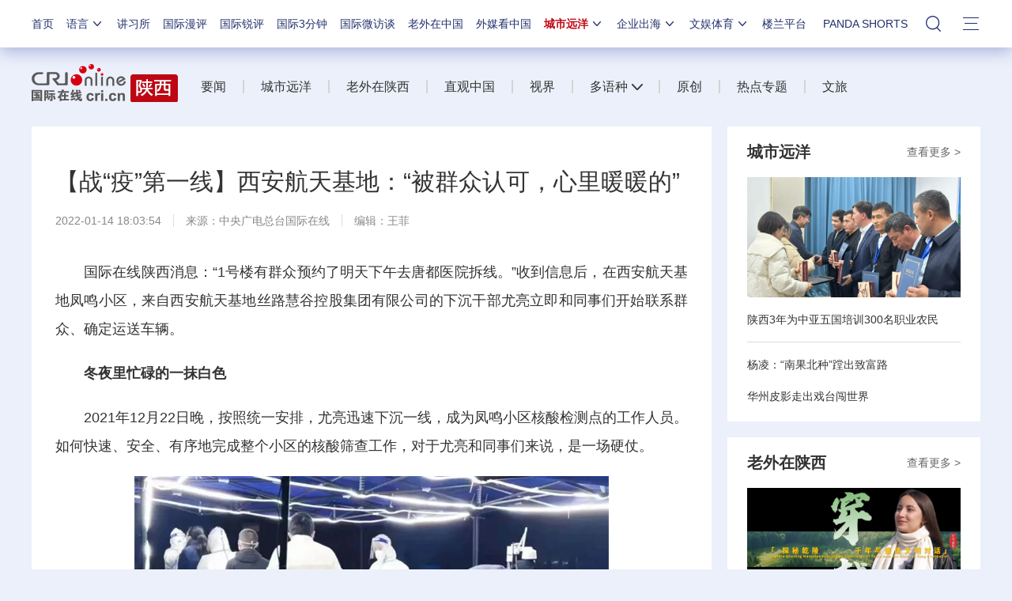

--- FILE ---
content_type: text/css
request_url: https://v2.cri.cn/resource/211ef3d1-0e43-4c9a-8485-a5d9006de6cd/2025/common/secondindex/pc/css.style.css
body_size: 100
content:
#aauthor {display: none !important;}
.citydetails #aauthor {display: inline-block !important;}

--- FILE ---
content_type: text/css
request_url: https://v2.cri.cn/M00/40/C1/CqgNOlcPNseAcwtyAAAAAAAAAAA8716088.ckeditor5.css
body_size: 2996
content:
/**
 * @license Copyright (c) 2003-2025, CKSource Holding sp. z o.o. All rights reserved.
 * For licensing, see LICENSE.md or https://ckeditor.com/legal/ckeditor-licensing-options
 */
:root{
	--ck-content-color-mention-background:hsla(341, 100%, 30%, 0.1);
	--ck-content-color-mention-text:hsl(341, 100%, 30%);
}
#abody .mention{
	background:var(--ck-content-color-mention-background);
	color:var(--ck-content-color-mention-text);
}

#abody code{
	background-color:hsla(0, 0%, 78%, 0.3);
	padding:.15em;
	border-radius:2px;
}

#abody blockquote{
	overflow:hidden;
	padding-right:1.5em;
	padding-left:1.5em;

	margin-left:0;
	margin-right:0;
	font-style:italic;
	border-left:solid 5px hsl(0, 0%, 80%);
}

#abody[dir="rtl"] blockquote{
	border-left:0;
	border-right:solid 5px hsl(0, 0%, 80%);
}

#abody pre{
	padding:1em;
	color:hsl(0, 0%, 20.8%);
	background:hsla(0, 0%, 78%, 0.3);
	border:1px solid hsl(0, 0%, 77%);
	border-radius:2px;
	text-align:left;
	direction:ltr;

	tab-size:4;
	white-space:pre-wrap;
	font-style:normal;
	min-width:200px;
}

#abody pre code{
		background:unset;
		padding:0;
		border-radius:0;
	}

:root{
	--ck-content-font-family:Helvetica, Arial, Tahoma, Verdana, Sans-Serif;
	--ck-content-font-size:medium;
	--ck-content-font-color:#000;
	--ck-content-line-height:1.5;
	--ck-content-word-break:break-word;
}

/* #abody{
	font-family:var(--ck-content-font-family);
	font-size:var(--ck-content-font-size);
	color:var(--ck-content-font-color);
	line-height:var(--ck-content-line-height);
	word-break:var(--ck-content-word-break);
} */

:root{
	--ck-content-font-size-tiny:0.7em;
	--ck-content-font-size-small:0.85em;
	--ck-content-font-size-big:1.4em;
	--ck-content-font-size-huge:1.8em;
}
#abody .text-tiny{
		font-size:var(--ck-content-font-size-tiny);
	}
#abody .text-small{
		font-size:var(--ck-content-font-size-small);
	}
#abody .text-big{
		font-size:var(--ck-content-font-size-big);
	}
#abody .text-huge{
		font-size:var(--ck-content-font-size-huge);
	}

:root{
	--ck-content-highlight-marker-yellow:hsl(60, 97%, 73%);
	--ck-content-highlight-marker-green:hsl(120, 93%, 68%);
	--ck-content-highlight-marker-pink:hsl(345, 96%, 73%);
	--ck-content-highlight-marker-blue:hsl(201, 97%, 72%);
	--ck-content-highlight-pen-red:hsl(0, 85%, 49%);
	--ck-content-highlight-pen-green:hsl(112, 100%, 27%);
}

#abody .marker-yellow{
		background-color:var(--ck-content-highlight-marker-yellow);
	}
#abody .marker-green{
		background-color:var(--ck-content-highlight-marker-green);
	}
#abody .marker-pink{
		background-color:var(--ck-content-highlight-marker-pink);
	}
#abody .marker-blue{
		background-color:var(--ck-content-highlight-marker-blue);
	}

#abody .pen-red{
		color:var(--ck-content-highlight-pen-red);
		background-color:transparent;
	}
#abody .pen-green{
		color:var(--ck-content-highlight-pen-green);
		background-color:transparent;
	}

#abody hr{
	margin:15px 0;
	height:4px;
	background:hsl(0, 0%, 87%);
	border:0;
}

:root{
	--ck-content-color-image-caption-background:hsl(0, 0%, 97%);
	--ck-content-color-image-caption-text:hsl(0, 0%, 20%);
}
#abody .image > figcaption{
	display:table-caption;
	caption-side:bottom;
	word-break:normal;
	overflow-wrap:anywhere;
	break-before:avoid;
	color:var(--ck-content-color-image-caption-text);
	background-color:var(--ck-content-color-image-caption-background);
	padding:.6em;
	font-size:.75em;
	outline-offset:-1px;
}
@media (forced-colors: active){
#abody .image > figcaption{
		background-color:unset;
		color:unset;
}
	}
#abody img.image_resized{
	height:auto;
}

#abody .image.image_resized{
	max-width:100%;
	display:block;
	box-sizing:border-box;
}

/* #abody .image.image_resized img{
		width:100%;
	} */

#abody .image.image_resized > figcaption{
		display:block;
	}

:root{
	--ck-content-image-style-spacing:1.5em;
	--ck-content-inline-image-style-spacing:calc(var(--ck-content-image-style-spacing) / 2);
}

#abody .image.image-style-block-align-left,
		#abody .image.image-style-block-align-right{
			max-width:calc(100% - var(--ck-content-image-style-spacing));
		}

#abody .image.image-style-align-left,
		#abody .image.image-style-align-right{
			clear:none;
		}

#abody .image.image-style-side{
			float:right;
			margin-left:var(--ck-content-image-style-spacing);
			max-width:50%;
		}

#abody .image.image-style-align-left{
			float:left;
			margin-right:var(--ck-content-image-style-spacing);
		}

#abody .image.image-style-align-right{
			float:right;
			margin-left:var(--ck-content-image-style-spacing);
		}

#abody .image.image-style-block-align-right{
			margin-right:0;
			margin-left:auto;
		}

#abody .image.image-style-block-align-left{
			margin-left:0;
			margin-right:auto;
		}

#abody .image-style-align-center{
		margin-left:auto;
		margin-right:auto;
	}

#abody .image-style-align-left{
		float:left;
		margin-right:var(--ck-content-image-style-spacing);
	}

#abody .image-style-align-right{
		float:right;
		margin-left:var(--ck-content-image-style-spacing);
	}

#abody p + .image.image-style-align-left,
	#abody p + .image.image-style-align-right,
	#abody p + .image.image-style-side{
		margin-top:0;
	}

#abody .image-inline.image-style-align-left,
		#abody .image-inline.image-style-align-right{
			margin-top:var(--ck-content-inline-image-style-spacing);
			margin-bottom:var(--ck-content-inline-image-style-spacing);
		}

#abody .image-inline.image-style-align-left{
			margin-right:var(--ck-content-inline-image-style-spacing);
		}

#abody .image-inline.image-style-align-right{
			margin-left:var(--ck-content-inline-image-style-spacing);
		}

#abody .image{
		display:table;
		clear:both;
		text-align:center;
		margin:0.9em auto;
		min-width:50px;
	}

#abody .image img{
			display:block;
			margin:0 auto;
			/* max-width:100%; */
			/* min-width:100%; */
			height:auto;
		}

#abody .image-inline{
		display:inline-flex;
		max-width:100%;
		align-items:flex-start;
	}

#abody .image-inline picture{
			display:flex;
		}

#abody .image-inline picture,
		#abody .image-inline img{
			flex-grow:1;
			flex-shrink:1;
			max-width:100%;
		}

:root{
	--ck-content-list-marker-color:var(--ck-content-font-color);
	--ck-content-list-marker-font-family:var(--ck-content-font-family);
	--ck-content-list-marker-font-size:var(--ck-content-font-size);
}

#abody li > p:first-of-type{
		margin-top:0;
	}

#abody li > p:only-of-type{
		margin-top:0;
		margin-bottom:0;
	}

#abody li.ck-list-marker-bold::marker{
		font-weight:bold;
	}

#abody li.ck-list-marker-italic::marker{
		font-style:italic;
	}

#abody li.ck-list-marker-color::marker{
		color:var(--ck-content-list-marker-color);
	}

#abody li.ck-list-marker-font-family::marker{
		font-family:var(--ck-content-list-marker-font-family);
	}

#abody li.ck-list-marker-font-size::marker{
		font-size:var(--ck-content-list-marker-font-size);
	}

#abody li.ck-list-marker-font-size-tiny::marker{
		font-size:var(--ck-content-font-size-tiny);
	}

#abody li.ck-list-marker-font-size-small::marker{
		font-size:var(--ck-content-font-size-small);
	}

#abody li.ck-list-marker-font-size-big::marker{
		font-size:var(--ck-content-font-size-big);
	}

#abody li.ck-list-marker-font-size-huge::marker{
		font-size:var(--ck-content-font-size-huge);
	}

#abody ol{
	list-style-type:decimal;
}

#abody ol ol{
		list-style-type:lower-latin;
	}

#abody ol ol ol{
			list-style-type:lower-roman;
		}

#abody ol ol ol ol{
				list-style-type:upper-latin;
			}

#abody ol ol ol ol ol{
					list-style-type:upper-roman;
				}

#abody ul{
	list-style-type:disc;
}

#abody ul ul{
		list-style-type:circle;
	}

#abody ul ul ul{
			list-style-type:square;
		}

#abody ul ul ul ul{
				list-style-type:square;
			}

:root{
	--ck-content-todo-list-checkmark-size:16px;
}
#abody .todo-list{
	list-style:none;
}
#abody .todo-list li{
		position:relative;
		margin-bottom:5px;
	}
#abody .todo-list li .todo-list{
			margin-top:5px;
		}
#abody .todo-list .todo-list__label > input{
			-webkit-appearance:none;
			display:inline-block;
			position:relative;
			width:var(--ck-content-todo-list-checkmark-size);
			height:var(--ck-content-todo-list-checkmark-size);
			vertical-align:middle;
			border:0;
			left:-25px;
			margin-right:-15px;
			right:0;
			margin-left:0;
		}
#abody[dir=rtl] .todo-list .todo-list__label > input{
		left:0;
		margin-right:0;
		right:-25px;
		margin-left:-15px;
	}
#abody .todo-list .todo-list__label > input::before{
		display:block;
		position:absolute;
		box-sizing:border-box;
		content:'';
		width:100%;
		height:100%;
		border:1px solid hsl(0, 0%, 20%);
		border-radius:2px;
		transition:250ms ease-in-out box-shadow;
	}
@media (prefers-reduced-motion: reduce){
#abody .todo-list .todo-list__label > input::before{
			transition:none;
	}
		}
#abody .todo-list .todo-list__label > input::after{
		display:block;
		position:absolute;
		box-sizing:content-box;
		pointer-events:none;
		content:'';
		left:calc( var(--ck-content-todo-list-checkmark-size) / 3);
		top:calc( var(--ck-content-todo-list-checkmark-size) / 5.3);
		width:calc( var(--ck-content-todo-list-checkmark-size) / 5.3);
		height:calc( var(--ck-content-todo-list-checkmark-size) / 2.6);
		border-style:solid;
		border-color:transparent;
		border-width:0 calc( var(--ck-content-todo-list-checkmark-size) / 8) calc( var(--ck-content-todo-list-checkmark-size) / 8) 0;
		transform:rotate(45deg);
	}
#abody .todo-list .todo-list__label > input[checked]::before{
			background:hsl(126, 64%, 41%);
			border-color:hsl(126, 64%, 41%);
		}
#abody .todo-list .todo-list__label > input[checked]::after{
			border-color:hsl(0, 0%, 100%);
		}
#abody .todo-list .todo-list__label .todo-list__label__description{
			vertical-align:middle;
		}
#abody .todo-list .todo-list__label.todo-list__label_without-description input[type=checkbox]{
			position:absolute;
		}

#abody .media{
	clear:both;
	margin:0.9em 0;
	display:block;
	min-width:15em;
}

#abody .page-break{
	position:relative;
	clear:both;
	padding:5px 0;
	display:flex;
	align-items:center;
	justify-content:center;
}

#abody .page-break::after{
		content:'';
		position:absolute;
		border-bottom:2px dashed hsl(0, 0%, 77%);
		width:100%;
	}

#abody .page-break__label{
	position:relative;
	z-index:1;
	padding:.3em .6em;
	display:block;
	text-transform:uppercase;
	border:1px solid hsl(0, 0%, 77%);
	border-radius:2px;
	font-size:0.75em;
	font-weight:bold;
	color:hsl(0, 0%, 20%);
	background:hsl(0, 0%, 100%);
	box-shadow:2px 2px 1px hsla(0, 0%, 0%, 0.15);
	-webkit-user-select:none;
	-moz-user-select:none;
	-ms-user-select:none;
	user-select:none;
}
@media print{
	#abody .page-break{
		padding:0;
	}

		#abody .page-break::after{
			display:none;
		}
	#abody *:has(+ .page-break){
		margin-bottom:0;
	}
}

#abody[dir="rtl"] .table th{
		text-align:right;
	}

#abody[dir="ltr"] .table th{
		text-align:left;
	}

#abody figure.table:not(.layout-table){
		display:table;
	}

#abody figure.table:not(.layout-table) > table{
			width:100%;
			height:100%;
		}

#abody .table:not(.layout-table){
		margin:0.9em auto;
	}

#abody table.table:not(.layout-table),
	#abody figure.table:not(.layout-table) > table{
		border-collapse:collapse;
		border-spacing:0;
		border:1px double hsl(0, 0%, 70%);
	}

#abody table.table:not(.layout-table) > thead > tr > th, #abody figure.table:not(.layout-table) > table > thead > tr > th, #abody table.table:not(.layout-table) > tbody > tr > th, #abody figure.table:not(.layout-table) > table > tbody > tr > th{
					font-weight:bold;
					background:hsla(0, 0%, 0%, 5%);
				}

#abody table.table:not(.layout-table) > thead > tr > td,
				#abody figure.table:not(.layout-table) > table > thead > tr > td,
				#abody table.table:not(.layout-table) > tbody > tr > td,
				#abody figure.table:not(.layout-table) > table > tbody > tr > td,
				#abody table.table:not(.layout-table) > thead > tr > th,
				#abody figure.table:not(.layout-table) > table > thead > tr > th,
				#abody table.table:not(.layout-table) > tbody > tr > th,
				#abody figure.table:not(.layout-table) > table > tbody > tr > th{

					min-width:2em;
					padding:0.4em;
					border:1px solid hsl(0, 0%, 75%);
				}

#abody table.table:not(.layout-table) > thead > tr > td > p:first-of-type, #abody figure.table:not(.layout-table) > table > thead > tr > td > p:first-of-type, #abody table.table:not(.layout-table) > tbody > tr > td > p:first-of-type, #abody figure.table:not(.layout-table) > table > tbody > tr > td > p:first-of-type, #abody table.table:not(.layout-table) > thead > tr > th > p:first-of-type, #abody figure.table:not(.layout-table) > table > thead > tr > th > p:first-of-type, #abody table.table:not(.layout-table) > tbody > tr > th > p:first-of-type, #abody figure.table:not(.layout-table) > table > tbody > tr > th > p:first-of-type{
						margin-top:0;
					}

#abody table.table:not(.layout-table) > thead > tr > td > p:last-of-type, #abody figure.table:not(.layout-table) > table > thead > tr > td > p:last-of-type, #abody table.table:not(.layout-table) > tbody > tr > td > p:last-of-type, #abody figure.table:not(.layout-table) > table > tbody > tr > td > p:last-of-type, #abody table.table:not(.layout-table) > thead > tr > th > p:last-of-type, #abody figure.table:not(.layout-table) > table > thead > tr > th > p:last-of-type, #abody table.table:not(.layout-table) > tbody > tr > th > p:last-of-type, #abody figure.table:not(.layout-table) > table > tbody > tr > th > p:last-of-type{
						margin-bottom:0;
					}

@media print{
		#abody figure.table:not(.layout-table):not(:has(> figcaption)){
			display:block;
			width:fit-content;
		}
		#abody figure.table:not(.layout-table) > table{
			height:initial;
		}
}

#abody table.table.layout-table,
	#abody figure.table.layout-table{
		margin-top:0;
		margin-bottom:0;
	}

#abody table.table.layout-table,
	#abody figure.table.layout-table > table{
		border-spacing:0;
	}

:root{
	--ck-content-color-table-caption-background:hsl(0, 0%, 97%);
	--ck-content-color-table-caption-text:hsl(0, 0%, 20%);
}
#abody .table > figcaption,
#abody figure.table > table > caption{
	display:table-caption;
	caption-side:top;
	word-break:normal;
	overflow-wrap:anywhere;
	text-align:center;
	color:var(--ck-content-color-table-caption-text);
	background-color:var(--ck-content-color-table-caption-background);
	padding:.6em;
	font-size:.75em;
	outline-offset:-1px;
}
@media (forced-colors: active){
		#abody .table > figcaption, #abody figure.table > table > caption{
		background-color:unset;
		color:unset;
		}
	}

#abody .table .ck-table-resized{
	table-layout:fixed;
}

#abody .table td,
#abody .table th{
	overflow-wrap:break-word;
}

--- FILE ---
content_type: application/javascript
request_url: https://p.data.cctv.com/ge.js
body_size: -6
content:
window.goldlog=(window.goldlog||{});goldlog.Etag="hSr3IZCBRzgCAQOInp4t4u7F";goldlog.stag=2;

--- FILE ---
content_type: application/javascript
request_url: https://p.data.cctv.com/ge.js
body_size: 70
content:
window.goldlog=(window.goldlog||{});goldlog.Etag="hCr3IfOfwSMCAQOInp5OPnKE";goldlog.stag=2;